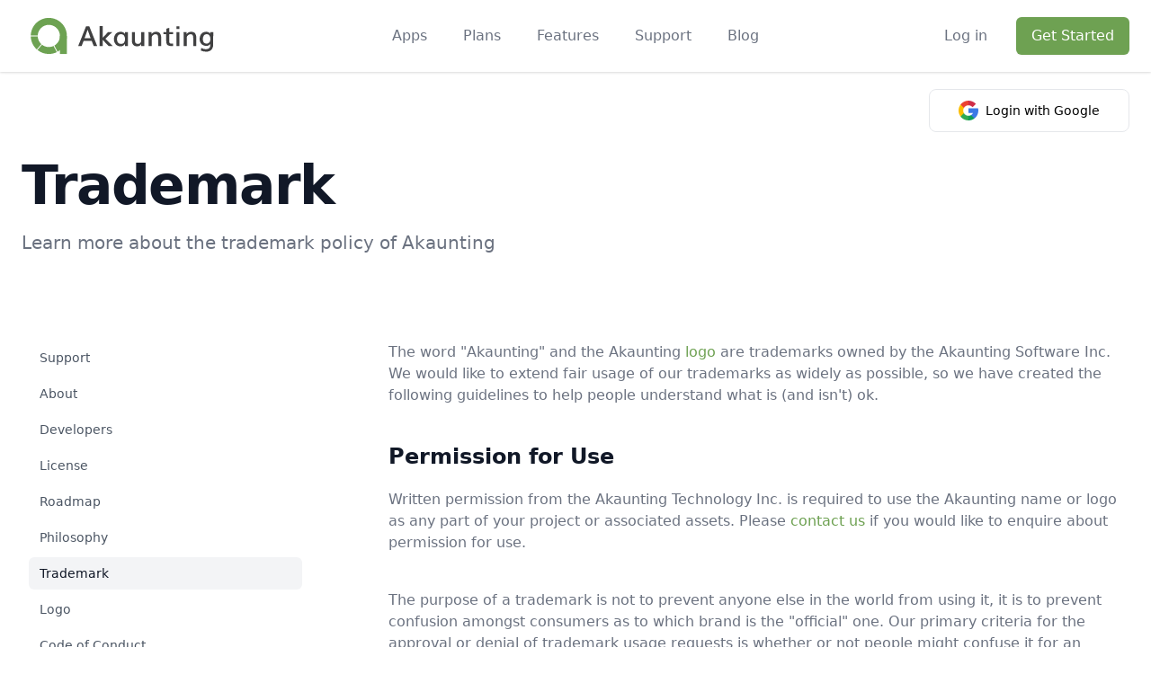

--- FILE ---
content_type: text/html; charset=UTF-8
request_url: https://akaunting.com/trademark
body_size: 9650
content:
<!DOCTYPE html>
<html dir="ltr" lang="en">
    <head>
        <meta charset="UTF-8">
        <meta name="viewport" content="width=device-width, initial-scale=1">

            <meta name="title" content="Trademark - Akaunting" />

    <meta name="description" content="Learn more about the trademark policy of Akaunting" />

    <link rel="canonical" href="https://akaunting.com/trademark" />

    <meta property="og:locale" content="en_US" />
<meta property="og:title" content="Trademark - Akaunting" />

    <meta property="og:description" content="Learn more about the trademark policy of Akaunting" />

<meta property="og:url" content="https://akaunting.com/trademark" />
<meta property="og:site_name" content="Akaunting" />



    <meta name="twitter:card" content="summary" />
<meta name="twitter:title" content="Trademark - Akaunting" />

    <meta name="twitter:description" content="Learn more about the trademark policy of Akaunting" />



<meta name="twitter:site" content="@akaunting" />
<meta name="twitter:creator" content="@akaunting" />

    <script type="application/ld+json">{"@context":"https://schema.org","@graph":[{"@type":"Organization","@id":"https://akaunting.com/#/schema/organization/akaunting","name":"Akaunting","url":"https://akaunting.com/","sameAs":["https://twitter.com/akaunting","https://github.com/akaunting","https://linkedin.com/company/akaunting","https://youtube.com/akaunting","https://instagram.com/akaunting","https://facebook.com/akaunting"],"logo":{"@type":"ImageObject","@id":"https://akaunting.com/#/schema/image/akaunting","url":"https://assets.akaunting.com/site/img/logo/akaunting-logo.png","width":1200,"height":1200,"caption":"Logo"},"image":{"@id":"https://akaunting.com/#/schema/image/akaunting"}},{"@type":"WebSite","@id":"https://akaunting.com/#/schema/website/akaunting","url":"https://akaunting.com","name":"Akaunting","publisher":{"@id":"https://akaunting.com/#/schema/organization/akaunting"},"potentialAction":{"@type":"SearchAction","target":"https://akaunting.com/?search={search_term_string}","query-input":"required name=search_term_string"}},{"@type":"WebPage","@id":"https://akaunting.com/trademark","url":"https://akaunting.com/trademark","inLanguage":"en-US","name":"Trademark","isPartOf":{"@id":"https://akaunting.com/#/schema/website/akaunting"},"about":{"@id":"https://akaunting.com/#/schema/organization/akaunting"},"datePublished":"2021-07-14T14:17:55+03:00","dateModified":"2021-07-14T14:17:55+03:00","description":"Learn more about the trademark policy of Akaunting"}]}</script>

        <title>Trademark - Akaunting</title>

        <link rel="shortcut icon" href="https://assets.akaunting.com/site/img/logo/akaunting-logo.ico">

        <link rel="stylesheet" href="https://assets.akaunting.com/site/css/fontawesome/all.css" />
        <link rel="stylesheet" href="https://assets.akaunting.com/site/css/app.css?v=2.3" />
        <link rel="stylesheet" href="https://assets.akaunting.com/site/css/material-icons/style.css" />
        <link href="https://fonts.googleapis.com/css?family=Material+Icons|Material+Icons+Outlined|Material+Icons+Two+Tone|Material+Icons+Round|Material+Icons+Sharp" rel="stylesheet">

        
                    <!-- Google Tag Manager -->
<script>(function(w,d,s,l,i){w[l]=w[l]||[];w[l].push({'gtm.start':
new Date().getTime(),event:'gtm.js','userIp':'18.117.226.231'});var f=d.getElementsByTagName(s)[0],
j=d.createElement(s),dl=l!='dataLayer'?'&l='+l:'';j.async=true;j.src=
'https://www.googletagmanager.com/gtm.js?id='+i+dl;f.parentNode.insertBefore(j,f);
})(window,document,'script','dataLayer','GTM-NMB8FMG');</script>
<!-- End Google Tag Manager -->
        
        <script src="https://assets.akaunting.com/site/js/jquery.js?v=2.0"></script>
        <script src="https://assets.akaunting.com/site/js/index.js?v=2.5"></script>
        <script src="https://assets.akaunting.com/site/js/es.js?v=2.1.4"></script>
    </head>

    <body>
                    <!-- Google Tag Manager (noscript) -->
<noscript><iframe src="https://www.googletagmanager.com/ns.html?id=GTM-NMB8FMG"
height="0" width="0" style="display:none;visibility:hidden"></iframe></noscript>
<!-- End Google Tag Manager (noscript) -->        
        <!-- Document Wrapper
        ============================================= -->
        <div>
            <!-- Header ============================================= -->
<div class="sticky w-full js-header top-0 transition-all" style="z-index: 99;">
    <div class="relative bg-white shadow">
        <div class="max-w-7xl mx-auto px-4 sm:px-6">
            <div class="flex justify-between items-center py-2 md:justify-start md:space-x-10 rtl:space-x-reverse">
                <!-- Logo
                ============================================= -->
                <div class="flex justify-start lg:w-0 lg:flex-1">
  <a href="/">
    <span class="sr-only">Akaunting</span>

    <img class="w-56" src="https://assets.akaunting.com/site/img/logo/akaunting-logo-horizontal.svg" alt="free accounting software" />
  </a>
</div>
                <!-- #logo end -->

                <div class="-mr-2 -my-2 md:hidden js-hamburger-icon">
                    <button type="button" class="bg-white rounded-md p-2 inline-flex items-center justify-center text-gray-400" aria-expanded="false">
                        <span class="sr-only">Open menu</span>
                        <!-- Heroicon name: outline/menu -->
                        <svg class="h-6 w-6" xmlns="http://www.w3.org/2000/svg" fill="none" viewBox="0 0 24 24" stroke="currentColor" aria-hidden="true">
                            <path stroke-linecap="round" stroke-linejoin="round" stroke-width="2" d="M4 6h16M4 12h16M4 18h16" />
                        </svg>
                    </button>
                </div>

                                    
<nav class="hidden md:flex space-x-10 rtl:space-x-reverse">
<div class="relative js-nav">  <button type="button" class="text-gray-500 group rounded-md inline-flex items-center text-base font-medium hover:text-gray-900 focus:outline-none cursor-auto" aria-expanded="false">      <span>Apps</span>      <div class="absolute bg-transparent z-20 w-full h-24"></div>  </button>  <div class="absolute z-10 left-1/2 transform -translate-x-1/2 mt-3 px-2 w-screen max-w-md sm:px-0 lg:max-w-3xl js-nav-child hidden"><div class="rounded-lg shadow-lg ring-1 ring-black ring-opacity-5 overflow-hidden">
<div class="relative grid gap-6 bg-white px-5 py-6 sm:gap-8 sm:p-8 lg:grid-cols-2">
  <a href="/apps/double-entry" class="-m-3 p-3 flex items-start rounded-lg hover:bg-gray-50 transition ease-in-out duration-150">
    <div class="flex-shrink-0 flex items-center justify-center h-10 w-10 rounded-md bg-main-page-purple text-white sm:h-12 sm:w-12">
     <i class="fas fa-balance-scale"></i>
    </div>

    <div class="ltr:ml-4 rtl:mr-4">
      <p class="text-base font-medium text-gray-900">
        Double-Entry
      </p>

      <p class="mt-1 text-sm text-gray-500">
        Chart of Accounts, Balance Sheet, General Ledger, Trial Balance
      </p>
    </div>
  </a>

  <a href="/apps/inventory" class="-m-3 p-3 flex items-start rounded-lg hover:bg-gray-50 transition ease-in-out duration-150">
    <div class="flex-shrink-0 flex items-center justify-center h-10 w-10 rounded-md bg-main-page-purple text-white sm:h-12 sm:w-12">
      <!-- Heroicon name: outline/cursor-click -->
      <i class="fas fa-box-open"></i>
    </div>

    <div class="ltr:ml-4 rtl:mr-4">
      <p class="text-base font-medium text-gray-900">
        Inventory
      </p>

      <p class="mt-1 text-sm text-gray-500">
        Manage stock, warehouses, groups, variants, adjustments, transfer orders
      </p>
    </div>
  </a>

  <a href="/apps/projects" class="-m-3 p-3 flex items-start rounded-lg hover:bg-gray-50 transition ease-in-out duration-150">
    <div class="flex-shrink-0 flex items-center justify-center h-10 w-10 rounded-md bg-main-page-purple text-white sm:h-12 sm:w-12">
      <!-- Heroicon name: outline/shield-check -->
      <i class="fas fa-flask"></i>
    </div>

    <div class="ltr:ml-4 rtl:mr-4">
      <p class="text-base font-medium text-gray-900">
        Projects
      </p>
      <p class="mt-1 text-sm text-gray-500">
        Organize tasks, work with teams, track the time, and deliver on milestones
      </p>
    </div>
  </a>

  <a href="/apps/payroll" class="-m-3 p-3 flex items-start rounded-lg hover:bg-gray-50 transition ease-in-out duration-150">
    <div class="flex-shrink-0 flex items-center justify-center h-10 w-10 rounded-md bg-main-page-purple text-white sm:h-12 sm:w-12">
      <!-- Heroicon name: outline/view-grid -->
      <i class="fas fa-user"></i>
    </div>

    <div class="ltr:ml-4 rtl:mr-4">
      <p class="text-base font-medium text-gray-900">
        Payroll
      </p>
      <p class="mt-1 text-sm text-gray-500">
        Create multiple pay calendars, and run payroll with print-ready payslips
      </p>
    </div>
  </a>

  <a href="/apps/crm" class="-m-3 p-3 flex items-start rounded-lg hover:bg-gray-50 transition ease-in-out duration-150">
    <div class="flex-shrink-0 flex items-center justify-center h-10 w-10 rounded-md bg-main-page-purple text-white sm:h-12 sm:w-12">
      <!-- Heroicon name: outline/refresh -->
      <i class="fas fa-handshake"></i>
    </div>

    <div class="ltr:ml-4 rtl:mr-4">
      <p class="text-base font-medium text-gray-900">
        CRM
      </p>
      <p class="mt-1 text-sm text-gray-500">
        Track every step of your customer journey, manage leads, pipelines
      </p>
    </div>
  </a>

  <a href="/apps/expenses" class="-m-3 p-3 flex items-start rounded-lg hover:bg-gray-50 transition ease-in-out duration-150">
    <div class="flex-shrink-0 flex items-center justify-center h-10 w-10 rounded-md bg-main-page-purple text-white sm:h-12 sm:w-12">
      <!-- Heroicon name: outline/document-report -->
      <i class="fas fa-file-invoice-dollar"></i>
    </div>

    <div class="ltr:ml-4 rtl:mr-4">
      <p class="text-base font-medium text-gray-900">
        Expense Claims
      </p>
      <p class="mt-1 text-sm text-gray-500">
        Manage, review, and approve employee expenses on the go
      </p>
    </div>
  </a>
</div>

<div class="p-5 bg-gray-50 sm:p-8">
  <a href="/apps" class="-m-3 p-3 flow-root rounded-md hover:bg-gray-100 transition ease-in-out duration-150">
    <span class="flex items-center">
      <span class="text-base font-medium text-gray-900">
        View All
      </span>
    </span>

    <span class="mt-1 block text-sm text-gray-500">
      Take your busines to the next level
    </span>
  </a>
</div>
</div>  </div></div><a href="https://akaunting.com/plans"  target="_self" class="text-base font-medium text-gray-500 hover:text-gray-900"> Plans</a>
<a href="https://akaunting.com/features"  target="_self" class="text-base font-medium text-gray-500 hover:text-gray-900"> Features</a>
<a href="https://akaunting.com/support"  target="_self" class="text-base font-medium text-gray-500 hover:text-gray-900"> Support</a>
<a href="https://akaunting.com/blog/"  target="_self" class="text-base font-medium text-gray-500 hover:text-gray-900"> Blog</a>

</nav>

                
                                    <div class="hidden md:flex items-center justify-end md:flex-1 lg:w-0">
                        <div class="relative hidden md:flex items-center justify-end md:flex-1 lg:w-0">
                            <a href="https://akaunting.com/login" class="whitespace-nowrap text-base font-medium text-gray-500 hover:text-gray-900">
                                Log in
                            </a>

                            <!-- border button -->
                            <a href="https://akaunting.com/login" class="flex items-center justify-center px-4 py-2 border rounded-md shadow-sm text-base font-medium text-gray-500 bg-white border-thin-gray hover:bg-thin-gray hidden">
                                Log in
                            </a>
                            <!-- border button -->

                            <a href="https://akaunting.com/start" class="ltr:ml-8 rtl:mr-8 whitespace-nowrap inline-flex items-center justify-center px-4 py-2 border border-transparent rounded-md shadow-sm text-base font-medium text-white bg-default hover:bg-default-hover">
                                Get Started
                            </a>

                                                            <a href="https://akaunting.com/auth/socialite/google" 
                                    class="absolute flex items-center justify-center border border-solid bg-white hover:bg-gray-100 text-black px-8 py-3 rounded-lg disabled:bg-white-100 sm:col-span-6"
                                    style="top: 80px;"
                                >
                                    <svg xmlns="http://www.w3.org/2000/svg" width="22px" fill="#fff" class="inline mr-2" viewBox="0 0 512 512">
                                        <path fill="#fbbd00" d="M120 256c0-25.367 6.989-49.13 19.131-69.477v-86.308H52.823C18.568 144.703 0 198.922 0 256s18.568 111.297 52.823 155.785h86.308v-86.308C126.989 305.13 120 281.367 120 256z" data-original="#fbbd00"></path>
                                        <path fill="#0f9d58" d="m256 392-60 60 60 60c57.079 0 111.297-18.568 155.785-52.823v-86.216h-86.216C305.044 385.147 281.181 392 256 392z" data-original="#0f9d58"></path>
                                        <path fill="#31aa52" d="m139.131 325.477-86.308 86.308a260.085 260.085 0 0 0 22.158 25.235C123.333 485.371 187.62 512 256 512V392c-49.624 0-93.117-26.72-116.869-66.523z" data-original="#31aa52"></path>
                                        <path fill="#3c79e6" d="M512 256a258.24 258.24 0 0 0-4.192-46.377l-2.251-12.299H256v120h121.452a135.385 135.385 0 0 1-51.884 55.638l86.216 86.216a260.085 260.085 0 0 0 25.235-22.158C485.371 388.667 512 324.38 512 256z" data-original="#3c79e6"></path>
                                        <path fill="#cf2d48" d="m352.167 159.833 10.606 10.606 84.853-84.852-10.606-10.606C388.668 26.629 324.381 0 256 0l-60 60 60 60c36.326 0 70.479 14.146 96.167 39.833z" data-original="#cf2d48"></path>
                                        <path fill="#eb4132" d="M256 120V0C187.62 0 123.333 26.629 74.98 74.98a259.849 259.849 0 0 0-22.158 25.235l86.308 86.308C162.883 146.72 206.376 120 256 120z" data-original="#eb4132"></path>
                                    </svg>

                                    <span class="text-sm">
                                    Login with Google
                                    </span>
                                </a>
                                                    </div>
                    </div>
                            </div>
        </div>

        <div class="absolute top-0 inset-x-0 z-10 p-2 transition transform origin-top-right md:hidden hidden js-hamber-menu">
            <div class="rounded-lg shadow-lg ring-1 ring-black ring-opacity-5 bg-white divide-y-2 divide-gray-50">
    <div class="pt-5 pb-6 px-5">
        <div class="flex items-center justify-between">
            <div>
                <img class="h-12 w-auto" src="https://assets.akaunting.com/site/img/logo/akaunting-logo-horizontal.svg" alt="Akaunting" />
            </div>

            <div class="-mr-2 js-close-menu">
                <button
                    type="button"
                    class="bg-white rounded-md p-2 inline-flex items-center justify-center text-gray-400 hover:text-gray-500 hover:bg-gray-100 focus:outline-none focus:ring-2 focus:ring-inset focus:ring-indigo-500"
                >
                    <span class="sr-only">Close menu</span>
                    <!-- Heroicon name: outline/x -->
                    <svg class="h-6 w-6" xmlns="http://www.w3.org/2000/svg" fill="none" viewBox="0 0 24 24" stroke="currentColor" aria-hidden="true">
                        <path stroke-linecap="round" stroke-linejoin="round" stroke-width="2" d="M6 18L18 6M6 6l12 12" />
                    </svg>
                </button>
            </div>
        </div>

        <div class="mt-6">
            <nav class="grid gap-y-6">
                <a href="/apps" class="-m-3 p-3 flex items-center rounded-md hover:bg-gray-50">
                    <span class="ml-3 text-base font-medium text-gray-500 hover:text-gray-900">
                        Apps
                    </span>
                </a>

                <a href="/plans" class="-m-3 p-3 flex items-center rounded-md hover:bg-gray-50">
                    <span class="ml-3 text-base font-medium text-gray-500 hover:text-gray-900">
                        Plans
                    </span>
                </a>

                <a href="/features" class="-m-3 p-3 flex items-center rounded-md hover:bg-gray-50">
                    <span class="ml-3 text-base font-medium text-gray-500 hover:text-gray-900">
                        Features
                    </span>
                </a>

                <a href="/support" class="-m-3 p-3 flex items-center rounded-md hover:bg-gray-50">
                    <span class="ml-3 text-base font-medium text-gray-500 hover:text-gray-900">
                        Support
                    </span>
                </a>

                <a href="/blog" class="-m-3 p-3 flex items-center rounded-md hover:bg-gray-50">
                    <span class="ml-3 text-base font-medium text-gray-500 hover:text-gray-900">
                        Blog
                    </span>
                </a>
            </nav>
        </div>
    </div>

    <div class="py-6 px-5 space-y-6">
        <div>
            <a href="/login" id="button-mobile-login" class="w-full flex items-center justify-center px-4 py-2 border rounded-md shadow-sm text-base font-medium text-gray-500 bg-white border-thin-gray hover:bg-thin-gray">
                Sign In
            </a>

            <a href="/start" class="mt-6 w-full flex whitespace-nowrap inline-flex items-center justify-center px-4 py-2 border border-transparent rounded-md shadow-sm text-base font-medium text-white bg-default hover:bg-default-hover">
                Get Started
            </a>
        </div>
    </div>
</div>

        </div>
        <div class="fixed inset-0 bg-gray-500 bg-opacity-75 transition-opacity md:hidden hidden js-hamber-menu js-close-menu"></div>
    </div>
</div>

                                <div class="bg-white mb-24">
  <div class="max-w-7xl mx-auto py-8 lg:py-24 px-4 sm:px-6 lg:flex lg:justify-between">
      <div class="max-w-xl ltr:pr-10 rtl:pl-10">
          <h1 class="text-4xl font-extrabold text-gray-900 sm:text-5xl sm:tracking-tight lg:text-6xl">
              Trademark
          </h1>

          <p class="mt-5 text-xl text-gray-500">
              Learn more about the trademark policy of Akaunting
          </p>
      </div>
  </div>

  <div class="max-w-7xl mx-auto px-4 sm:px-6 lg:px-8 lg:flex lg:justify-between">
      <div class="w-full md:w-1/4">
          <div class="bg-white">
              
<nav class="space-y-1">
<a class="text-gray-600 hover:bg-gray-50 hover:text-gray-900 group flex items-center lg:px-3 py-2 text-sm font-medium rounded-md" href="https://akaunting.com/support"  target="_self" class=""><span class="truncate">Support</span></a>
<a class="text-gray-600 hover:bg-gray-50 hover:text-gray-900 group flex items-center lg:px-3 py-2 text-sm font-medium rounded-md" href="https://akaunting.com/about"  target="_self" class=""><span class="truncate">About</span></a>
<a class="text-gray-600 hover:bg-gray-50 hover:text-gray-900 group flex items-center lg:px-3 py-2 text-sm font-medium rounded-md" href="https://akaunting.com/hc/docs/developers"  target="_self" class=""><span class="truncate">Developers</span></a>
<a class="text-gray-600 hover:bg-gray-50 hover:text-gray-900 group flex items-center lg:px-3 py-2 text-sm font-medium rounded-md" href="https://akaunting.com/license"  target="_self" class=""><span class="truncate">License</span></a>
<a class="text-gray-600 hover:bg-gray-50 hover:text-gray-900 group flex items-center lg:px-3 py-2 text-sm font-medium rounded-md" href="https://akaunting.com/roadmap"  target="_self" class=""><span class="truncate">Roadmap</span></a>
<a class="text-gray-600 hover:bg-gray-50 hover:text-gray-900 group flex items-center lg:px-3 py-2 text-sm font-medium rounded-md" href="https://akaunting.com/philosophy"  target="_self" class=""><span class="truncate">Philosophy</span></a>
<a  class="bg-gray-100 text-gray-900 group flex items-center lg:px-3 py-2 text-sm font-medium rounded-md" href="https://akaunting.com/trademark"  target="_self" class=""><span class="truncate">Trademark</span></a>
<a class="text-gray-600 hover:bg-gray-50 hover:text-gray-900 group flex items-center lg:px-3 py-2 text-sm font-medium rounded-md" href="https://akaunting.com/logo"  target="_self" class=""><span class="truncate">Logo</span></a>
<a class="text-gray-600 hover:bg-gray-50 hover:text-gray-900 group flex items-center lg:px-3 py-2 text-sm font-medium rounded-md" href="https://akaunting.com/conduct"  target="_self" class=""><span class="truncate">Code of Conduct</span></a>

</nav>

          </div>
      </div>

      <div class="w-full lg:w-3/4 lg:ltr:pl-24 lg:rtl:pr-24 mt-10 lg:m-0 text-gray-500">
          <p class="pb-10">
              The word "Akaunting" and the Akaunting <a href="/logo" class="text-default"> logo </a> are trademarks owned by the Akaunting Software Inc. We would like to extend fair usage of our trademarks as widely as possible, so we
              have created the following guidelines to help people understand what is (and isn't) ok.
          </p>
          <h2 class="mb-5 font-semibold text-2xl text-gray-900">Permission for Use</h2>
          <p class="pb-10">
              Written permission from the Akaunting Technology Inc. is required to use the Akaunting name or logo as any part of your project or associated assets. Please <a href="/logo" class="text-default"> contact us </a> if you would
              like to enquire about permission for use.
          </p>
          <p class="pb-10">
              The purpose of a trademark is not to prevent anyone else in the world from using it, it is to prevent confusion amongst consumers as to which brand is the "official" one. Our primary criteria for the approval or denial of
              trademark usage requests is whether or not people might confuse it for an official Akaunting Inc. project.
          </p>
          <h2 class="mb-5 font-semibold text-2xl text-gray-900">Automatic Approval</h2>
          <p class="pb-10">
              In some special cases, we will grant automatic permission for a project to use the Akaunting trademark. Explicit permission to use the trademark is not required when a project meets the following criteria:
          </p>
          <ol class="list-decimal pb-10" style="padding-left: 15px;">
              <li>
                  You exclusively use the Akaunting trademark to either extend or improve the Akaunting software, or to encourage the use of the Akaunting software (in short — "foster the Akaunting software" ).
                  <ul class="pb-10 " style="list-style: circle; padding-left: 15px;">
                      <li><strong>Ok:</strong> An open access, free monthly newsletter called "Akaunting Weekly"</li>
                      <li><strong>Ok:</strong> A freely distributed Akaunting theme called "Gold Plated Akaunting"</li>
                      <li><strong>Not Ok:</strong> A Akaunting fork called "A Non-Sucky Version of Akaunting"</li>
                      <li><strong>Not Ok:</strong> Selling tshirts with the Akaunting logo to raise money for another cause</li>
                  </ul>
              </li>
              <li>
                  The Akaunting trademark is used in a domain name, title of website, seminar, software package, book, magazine or video that is exclusively intended to foster the Akaunting software and does not suggest an "official
                  link".
                  <ul class="pb-10 " style="list-style: circle; padding-left: 15px;">
                      <li><strong>Automatic Approval:</strong> A non-commercial website called <em>howtoinstallAkaunting.com</em></li>
                      <li><strong>Automatic Approval:</strong> A keynote called <em>Getting Started with Akaunting</em></li>
                      <li><strong>Requires Permission:</strong> A book titled <em>The Official Akaunting Guide</em></li>
                      <li><strong>Requires Permission:</strong> A commercial website called <em>Akauntinghosting.com</em></li>
                  </ul>
              </li>
              <li>
                  The Akaunting trademark is used for the title of a conference or meet-up, but not in combination with the words: conference, conf, convention or foundation.
                  <ul class="pb-10 " style="list-style: circle; padding-left: 15px;">
                      <li><strong>Ok:</strong> Akaunting Annual Meetup 2013</li>
                      <li><strong>Not Ok:</strong> AkauntingConf London</li>
                  </ul>
              </li>
              <li>
                  You want to display the official Akaunting logo (whether for commercial or non-commercial use) in a standalone and unaltered form.
                  <ul class="pb-10 " style="list-style: circle; padding-left: 15px;">
                      <li><strong>Ok:</strong> Putting the Akaunting logo on your product packaging</li>
                      <li><strong>Not Ok:</strong> Changing the colours or shape of the Akaunting logo for your purposes</li>
                  </ul>
              </li>
              <li>
                  You want to use the Akaunting trademark to describe your product or services without implying any kind of official link to the Akaunting Inc.
                  <ul class="pb-10 " style="list-style: circle; padding-left: 15px;">
                      <li><strong>Ok:</strong> referring to your services as <em>specialising in Akaunting development</em></li>
                      <li><strong>Not Ok:</strong> referring to yourself as <em>The Akaunting Consultant</em></li>
                  </ul>
              </li>
          </ol>
          <h2 class="mb-5 font-semibold text-2xl text-gray-900">Automatic Restriction</h2>
          <p class="pb-10">
              In some specific cases, you will always require explicit permission from the Akaunting Inc. in order to use the Akaunting trademark. Even if you meet the criteria for automatic approval, you must always seek permission for
              trademark use if your project meets any of the following criteria:
          </p>
          <ol class="list-decimal pb-10" style="padding-left: 15px;">
              <li>
                  The use of the Akaunting trademark suggests an "official link" between your product or service and the Akaunting Inc. For example:
                  <ul class="pb-10 " style="list-style: circle; padding-left: 15px;">
                      <li>A domain called <em>officialAkauntingfaq.org</em></li>
                      <li>A company called <em>Akaunting Development Ltd</em></li>
                      <li>A website titled <em>Akaunting Support Agency</em></li>
                  </ul>
              </li>
              <li>
                  The Akaunting trademark is used as part of a "Akaunting.tld" domain name. For example:
                  <ul class="pb-10 " style="list-style: circle; padding-left: 15px;">
                      <li>Akaunting.eu</li>
                      <li>Akaunting.co</li>
                      <li>Akaunting.me</li>
                  </ul>
              </li>
              <li>
                  The Akaunting trademark is used as part of a domain name that covers an entire category of products or services that are relevant to the Akaunting community. For example:
                  <ul class="pb-10 " style="list-style: circle; padding-left: 15px;">
                      <li>Akaunting-Themes.com</li>
                      <li>Akaunting-Extensions.org</li>
                      <li>Akaunting-Tshirts.us</li>
                      <li>Akaunting-Mobile.co.uk</li>
                      <li>Akaunting-Magazine.eu</li>
                      <li>Akaunting-Hosting.net</li>
                  </ul>
              </li>
              <li>
                  The Akaunting trademark is used as part of the name of a company, organisation, trade name or association. For example:
                  <ul class="pb-10 " style="list-style: circle; padding-left: 15px;">
                      <li>Akaunting Users Germany</li>
                      <li>Akaunting Inc</li>
                      <li>Akaunting Bloggers Association</li>
                  </ul>
              </li>
              <li>
                  You would like to use the Akaunting trademark as a part of an advertising campaign. For example:
                  <ul class="pb-10 " style="list-style: circle; padding-left: 15px;">
                      <li>Google Adwords/Adsense</li>
                      <li>Facebook promoted posts</li>
                      <li>A television advertisement</li>
                  </ul>
              </li>
          </ol>
          <h2 class="mb-5 font-semibold text-2xl text-gray-900">Applying for Permission</h2>
          <p class="pb-10">
              If you would like to apply for permission to use the Akaunting trademark based on the guidelines above, please contact us including your full details and the details of your requested use.
          </p>
          <p class="pb-10">
              Your application's approval will be considered based primarily on whether the product or service in question...
          </p>
          <ul class="pb-10 " style="list-style: circle; padding-left: 15px;">
              <li>Suggest an offical link or could lead to confusion about being an official project</li>
              <li>Promotes Akaunting usage around the world</li>
              <li>Is released under an open source license compatible with Akaunting's license</li>
              <li>Is created by significant contributors to the Akaunting open source project</li>
              <li>Has a positive impact on the overall Akaunting community</li>
          </ul>
          <h2 class="mb-5 font-semibold text-2xl text-gray-900">Rules of Usage</h2>
          <p class="pb-10">
              With the exception of the "nominative fair use" of the Akaunting trademark, your use of the trademark is subject to the following rules (irrespective of whether you received automatic or explicit permission for use):
          </p>
          <ol class="list-decimal pb-10" style="padding-left: 15px;">
              <li>Any use of the Akaunting trademark indicates acceptance of this policy.</li>
              <li>The Akaunting trademark cannot be used for illegal, defamatory or humiliating purposes, or any other purpose that may negatively impact the Akaunting software or Akaunting Inc.</li>
              <li>Wherever possible, the Akaunting trademark should be accompanied by the following text (or an appropriate translation): <em>Akaunting is a trademark of the Akaunting Inc.</em></li>
          </ol>
          <p class="pb-10">
              These trademark rules and guidelines are subject to change at any time. It is your responsibility to check this agreement periodically for changes.
          </p>
          <p class="pt-10 pb-10 text-sm border-t">
              These trademark rules are released under the Creative Commons 4.0 license, with thanks to Ghost.org for authoring the original version.
          </p>
      </div>
  </div>
</div>
            
            <!-- Footer
============================================= -->
<footer class="bg-gray-100 border-t" aria-labelledby="footer-heading">
    <h2 id="footer-heading" class="sr-only">
        Footer
    </h2>

    <div class="max-w-7xl mx-auto py-8 lg:py-12 px-4 sm:px-6">
        <div class="grid mx-auto md:grid-cols-2 lg:grid-cols-4 lg:gap-x-18">
            <div class="mb-8 lg:mb-0">
                <h3 class="text-sm font-semibold text-gray-400 tracking-wider uppercase">
                    Blog
                </h3>


                
<ul class="mt-4 space-y-4">
<li><a href="https://akaunting.com/blog/what-do-net-30-payment-terms-mean"  target="_self" class="text-base text-gray-500 hover:text-gray-900"> What do net 30 payment terms mean?</a></li>
<li><a href="https://akaunting.com/blog/tax-deduction-cheat-sheet"  target="_self" class="text-base text-gray-500 hover:text-gray-900"> Tax Deduction Cheat Sheet</a></li>
<li><a href="https://akaunting.com/blog/service-charge-vs-tip-what-is-the-difference"  target="_self" class="text-base text-gray-500 hover:text-gray-900"> Service charge vs Tip</a></li>
<li><a href="https://akaunting.com/blog/what-is-recurring-expenses"  target="_self" class="text-base text-gray-500 hover:text-gray-900"> What is Recurring Expenses?</a></li>
<li><a href="https://akaunting.com/blog/sole-trader-vs-limited-company"  target="_self" class="text-base text-gray-500 hover:text-gray-900"> Sole Trader vs Limited Company</a></li>

                <li class="text-base text-gray-500 hover:text-gray-900 mb-4">
		          <a href="javascript:;" class="flex items-center footer-menu-accordion" data-links-accordion>
					<span>  More </span>

                    <i class="fas fa-chevron-down text-xs text-gray-500 transform transition-all ltr:ml-4 rtl:mr-4"></i>
			      </a>
			      <ul class="mt-8 pl-4 space-y-3 transform -translate-y-4 transition-all ease-out duration-300 footer-child-menu-accordion" style="display:none; list-style-type: circle;">
			      	<li><a href="https://akaunting.com/blog/home-office-tax-deduction"  target="_self" class="text-base text-gray-500 hover:text-gray-900"> Home Office Tax Deduction</a></li>
<li><a href="https://akaunting.com/blog/how-to-calculate-profit-margin"  target="_self" class="text-base text-gray-500 hover:text-gray-900"> How To Calculate Profit Margin?</a></li>
<li><a href="https://akaunting.com/blog/how-to-avoid-paying-taxes"  target="_self" class="text-base text-gray-500 hover:text-gray-900"> How To Avoid Paying Taxes?</a></li>
<li><a href="https://akaunting.com/blog/what-is-retained-profit"  target="_self" class="text-base text-gray-500 hover:text-gray-900"> What Is Retained Profit?</a></li>
<li><a href="https://akaunting.com/blog/what-are-income-accounts-in-accounting"  target="_self" class="text-base text-gray-500 hover:text-gray-900"> What are Income Accounts?</a></li>
<li><a href="https://akaunting.com/blog/recurring-billing-and-invoicing"  target="_self" class="text-base text-gray-500 hover:text-gray-900"> What is Recurring Billing vs Invoicing?</a></li>
<li><a href="https://akaunting.com/blog/create-recurring-invoices"  target="_self" class="text-base text-gray-500 hover:text-gray-900"> How Do I Create Recurring Invoices?</a></li>
<li><a href="https://akaunting.com/blog/tax-deductions-checklist"  target="_self" class="text-base text-gray-500 hover:text-gray-900"> Tax Deductions Checklist</a></li>

			      </ul>
		      	</li>

</ul>

            </div>

            <div class="mb-8 lg:mb-0">
                <h3 class="text-sm font-semibold text-gray-400 tracking-wider uppercase">
                    Trending Apps
                </h3>

                
<ul class="mt-4 space-y-4">
<li><a href="https://akaunting.com/apps/bank-feeds"  target="_self" class="text-base text-gray-500 hover:text-gray-900"> Bank Feeds</a></li>
<li><a href="https://akaunting.com/apps/double-entry"  target="_self" class="text-base text-gray-500 hover:text-gray-900"> Double-Entry</a></li>
<li><a href="https://akaunting.com/apps/projects"  target="_self" class="text-base text-gray-500 hover:text-gray-900"> Projects</a></li>
<li><a href="https://akaunting.com/apps/inventory"  target="_self" class="text-base text-gray-500 hover:text-gray-900"> Inventory</a></li>
<li><a href="https://akaunting.com/apps/estimates"  target="_self" class="text-base text-gray-500 hover:text-gray-900"> Estimates (Quotes)</a></li>
<li><a href="https://akaunting.com/apps/expenses"  target="_self" class="text-base text-gray-500 hover:text-gray-900"> Expense Claims</a></li>
<li><a href="https://akaunting.com/apps/custom-fields"  target="_self" class="text-base text-gray-500 hover:text-gray-900"> Custom Fields</a></li>

</ul>

            </div>

            <div class="mb-8 lg:mb-0">
                <h3 class="text-sm font-semibold text-gray-400 tracking-wider uppercase">
                    Resources
                </h3>

                
<ul class="mt-4 space-y-4">
<li><a href="https://akaunting.com/plans"  target="_self" class="text-base text-gray-500 hover:text-gray-900"> Plans for Cloud</a></li>
<li><a href="https://akaunting.com/plans-on-premise"  target="_self" class="text-base text-gray-500 hover:text-gray-900"> Plans for On-Premise</a></li>
<li><a href="https://akaunting.com/features/why-akaunting-cloud"  target="_self" class="text-base text-gray-500 hover:text-gray-900"> On-Premise vs Cloud</a></li>
<li><a href="https://akaunting.com/free-tools"  target="_self" class="text-base text-gray-500 hover:text-gray-900"> Free Tools</a></li>
<li><a href="https://akaunting.com/hc/docs"  target="_self" class="text-base text-gray-500 hover:text-gray-900"> Documentation</a></li>
<li><a href="https://akaunting.com/hc/docs/developers"  target="_blank" class="text-base text-gray-500 hover:text-gray-900"> Developers</a></li>
<li><a href="https://akaunting.com/accountants"  target="_self" class="text-base text-gray-500 hover:text-gray-900"> Accountants</a></li>

</ul>

            </div>

            <div class="mb-8 lg:mb-0">
                <h3 class="text-sm font-semibold text-gray-400 tracking-wider uppercase">
                    Links
                </h3>

                
<ul class="mt-4 space-y-4">
<li><a href="https://akaunting.com/changelog/3.0"  target="_self" class="text-base text-gray-500 hover:text-gray-900"> Akaunting 3.0</a></li>

                <li class="text-base text-gray-500 hover:text-gray-900 mb-4">
		          <a href="javascript:;" class="flex items-center footer-menu-accordion" data-links-accordion>
					<span>  Features </span>

                    <i class="fas fa-chevron-down text-xs text-gray-500 transform transition-all ltr:ml-4 rtl:mr-4"></i>
			      </a>
			      <ul class="mt-8 pl-4 space-y-3 transform -translate-y-4 transition-all ease-out duration-300 footer-child-menu-accordion" style="display:none; list-style-type: circle;">
			      	<li><a href="https://akaunting.com/accounting-software"  target="_self" class="text-base text-gray-500 hover:text-gray-900"> Accounting Software</a></li>
<li><a href="https://akaunting.com/invoicing-software"  target="_self" class="text-base text-gray-500 hover:text-gray-900"> Invoicing Software</a></li>
<li><a href="https://akaunting.com/manage-projects"  target="_self" class="text-base text-gray-500 hover:text-gray-900"> Manage Projects</a></li>
<li><a href="https://akaunting.com/estimating-software"  target="_self" class="text-base text-gray-500 hover:text-gray-900"> Estimating Software</a></li>
<li><a href="https://akaunting.com/expense-management"  target="_self" class="text-base text-gray-500 hover:text-gray-900"> Expense Management</a></li>

			      </ul>
		      	</li>
<li><a href="https://akaunting.com/open-source-accounting-software"  target="_self" class="text-base text-gray-500 hover:text-gray-900"> Open Source Accounting Software</a></li>
<li><a href="https://akaunting.com/blog/online-accounting-software"  target="_self" class="text-base text-gray-500 hover:text-gray-900"> Online Accounting Software</a></li>

                <li class="text-base text-gray-500 hover:text-gray-900 mb-4">
		          <a href="javascript:;" class="flex items-center footer-menu-accordion" data-links-accordion>
					<span>  Industry </span>

                    <i class="fas fa-chevron-down text-xs text-gray-500 transform transition-all ltr:ml-4 rtl:mr-4"></i>
			      </a>
			      <ul class="mt-8 pl-4 space-y-3 transform -translate-y-4 transition-all ease-out duration-300 footer-child-menu-accordion" style="display:none; list-style-type: circle;">
			      	<li><a href="https://akaunting.com/industry/construction-accounting-software"  target="_self" class="text-base text-gray-500 hover:text-gray-900"> Construction Accounting Software</a></li>
<li><a href="https://akaunting.com/industry/church-accounting-software"  target="_self" class="text-base text-gray-500 hover:text-gray-900"> Church Accounting Software</a></li>

			      </ul>
		      	</li>

                <li class="text-base text-gray-500 hover:text-gray-900 mb-4">
		          <a href="javascript:;" class="flex items-center footer-menu-accordion" data-links-accordion>
					<span>  Compare </span>

                    <i class="fas fa-chevron-down text-xs text-gray-500 transform transition-all ltr:ml-4 rtl:mr-4"></i>
			      </a>
			      <ul class="mt-8 pl-4 space-y-3 transform -translate-y-4 transition-all ease-out duration-300 footer-child-menu-accordion" style="display:none; list-style-type: circle;">
			      	<li><a href="https://akaunting.com/compare"  target="_self" class="text-base text-gray-500 hover:text-gray-900"> Summary</a></li>
<li><a href="https://akaunting.com/compare/free-wave-accounting-alternative"  target="_self" class="text-base text-gray-500 hover:text-gray-900"> Free Wave Accounting Alternative</a></li>
<li><a href="https://akaunting.com/compare/free-freshbooks-alternative"  target="_self" class="text-base text-gray-500 hover:text-gray-900"> Free FreshBooks Alternative</a></li>
<li><a href="https://akaunting.com/compare/free-quickbooks-alternative"  target="_self" class="text-base text-gray-500 hover:text-gray-900"> Free QuickBooks Alternative</a></li>
<li><a href="https://akaunting.com/compare/free-xero-alternative"  target="_self" class="text-base text-gray-500 hover:text-gray-900"> Free Xero Alternative</a></li>
<li><a href="https://akaunting.com/compare/free-zoho-books-alternative"  target="_self" class="text-base text-gray-500 hover:text-gray-900"> Free Zoho Books Alternative</a></li>
<li><a href="https://akaunting.com/compare/free-freeagent-alternative"  target="_self" class="text-base text-gray-500 hover:text-gray-900"> Free FreeAgent Alternative</a></li>
<li><a href="https://akaunting.com/compare/free-invoice-ninja-alternative"  target="_self" class="text-base text-gray-500 hover:text-gray-900"> Free Invoice Ninja Alternative</a></li>

			      </ul>
		      	</li>

</ul>

            </div>
        </div>

        <div class="flex flex-col items-center justify-between mx-auto mt-16 space-y-4 md:space-y-0 md:flex-row lg:mt-12">
            <div class="flex space-x-4 text-sm text-center ltr:text-left rtl:text-right">
                <img src="https://assets.akaunting.com/site/img/logo/akaunting-logo.svg" alt="akaunting logo" class="h-14 mx-auto lg:-mx-2 rtl:ml-2">
<div class="text-gray-500 text-xs leading-normal space-y-1 mt-0.5">
	<p>Online, open source and free <a href="/accounting-software">accounting software</a> for small businesses.<br>Track your income and expenses with ease.</p>
	<p>© Akaunting 2025</p>
</div>
            </div>

            <div class="relative">
                                    
                    <div data-language-text class="block cursor-pointer">
                        <div class="flex items-center space-x-2 pb-1 border-b transition-all border-gray-300 hover:border-gray-900">
                            <img src="https://assets.akaunting.com/site/img/flags/gb.png" class="w-4 h-4 rounded-full" alt="English" />

                            <div class="flex items-center">
                                <p class="text-gray-500 rtl:ml-4 rtl:mr-1 ltr:ml-1 ltr:mr-4">English</p>
                                <i class="fas fa-chevron-down text-xs text-gray-500 transform transition-all"></i>
                            </div>
                        </div>
                    </div>

                    <div
                        data-language-choose
                        lang="en"
                        value="https://akaunting.com/trademark"
                        selected
                        class="w-full flex items-center px-3 py-2 space-x-2 cursor-pointer hover:bg-gray-300"
                    >
                        <img src="https://assets.akaunting.com/site/img/flags/gb.png" class="w-4 h-4 rounded-full" alt="English" />

                        <span>
                            English
                        </span>
                    </div>
                                    
                    <div data-language-text class="hidden cursor-pointer">
                        <div class="flex items-center space-x-2 pb-1 border-b transition-all border-gray-300 hover:border-gray-900">
                            <img src="https://assets.akaunting.com/site/img/flags/es.png" class="w-4 h-4 rounded-full" alt="Spanish" />

                            <div class="flex items-center">
                                <p class="text-gray-500 rtl:ml-4 rtl:mr-1 ltr:ml-1 ltr:mr-4">Español</p>
                                <i class="fas fa-chevron-down text-xs text-gray-500 transform transition-all"></i>
                            </div>
                        </div>
                    </div>

                    <div
                        data-language-choose
                        lang="es"
                        value="https://akaunting.com/es/marca-comercial"
                        
                        class="w-full flex items-center px-3 py-2 space-x-2 cursor-pointer hover:bg-gray-300"
                    >
                        <img src="https://assets.akaunting.com/site/img/flags/es.png" class="w-4 h-4 rounded-full" alt="Spanish" />

                        <span>
                            Español
                        </span>
                    </div>
                                    
                    <div data-language-text class="hidden cursor-pointer">
                        <div class="flex items-center space-x-2 pb-1 border-b transition-all border-gray-300 hover:border-gray-900">
                            <img src="https://assets.akaunting.com/site/img/flags/tr.png" class="w-4 h-4 rounded-full" alt="Turkish" />

                            <div class="flex items-center">
                                <p class="text-gray-500 rtl:ml-4 rtl:mr-1 ltr:ml-1 ltr:mr-4">Türkçe</p>
                                <i class="fas fa-chevron-down text-xs text-gray-500 transform transition-all"></i>
                            </div>
                        </div>
                    </div>

                    <div
                        data-language-choose
                        lang="tr"
                        value="https://akaunting.com/tr/marka"
                        
                        class="w-full flex items-center px-3 py-2 space-x-2 cursor-pointer hover:bg-gray-300"
                    >
                        <img src="https://assets.akaunting.com/site/img/flags/tr.png" class="w-4 h-4 rounded-full" alt="Turkish" />

                        <span>
                            Türkçe
                        </span>
                    </div>
                
                <div data-select-menu class="absolute w-32 bg-white ltr:right-0 rtl:left-0 text-sm mt-1 shadow-sm transition-all hidden"></div>
            </div>
        </div>

        <div class="flex flex-col items-center justify-between mx-auto mt-8 space-y-4 md:space-y-0 md:flex-row lg:mt-12">
            <nav class="flex flex-wrap justify-center space-x-6">
                <a href="/about" class="mb-2 text-gray-500 text-sm hover:text-gray-700 rtl:ml-6" target="_self"> About</a>
                <a href="/terms" class="mb-2 text-gray-500 text-sm hover:text-gray-700" target="_self"> Terms</a>
                <a href="/privacy" class="mb-2 text-gray-500 text-sm hover:text-gray-700" target="_self"> Privacy</a>
                <a href="/contact" class="mb-2 text-gray-500 text-sm hover:text-gray-700" target="_self"> Contact</a>
            </nav>

            <nav class="flex items-center space-x-4 rtl:space-x-0">
    <a href="https://github.com/akaunting" class="text-gray-500 hover:text-gray-600 rtl:ml-4" target="_blank">
        <span class="sr-only">GitHub</span>
        <img src="https://assets.akaunting.com/site/img/social/github-brands.svg" class="w-5 h-5" alt="Github" />
      </a>
      
      <a href="https://youtube.com/akaunting" class="text-gray-500 hover:text-gray-600 rtl:ml-4" target="_blank">
        <span class="sr-only">Youtube</span>
        <img src="https://assets.akaunting.com/site/img/social/youtube-brands.svg" class="w-5 h-5" alt="Youtube" />
      </a>
      
      <a href="https://twitter.com/akaunting" class="text-gray-500 hover:text-gray-600 rtl:ml-4" target="_blank">
        <span class="sr-only">Twitter</span>
        <img src="https://assets.akaunting.com/site/img/social/twitter-brands.svg" class="w-5 h-5" alt="Twitter" />
      </a>
      
      <a href="https://instagram.com/akaunting" class="text-gray-500 hover:text-gray-600 rtl:ml-4" target="_blank">
        <span class="sr-only">Instagram</span>
        <img src="https://assets.akaunting.com/site/img/social/instagram-brands.svg" class="w-5 h-5" alt="Instagram" />
      </a>
</nav>

        </div>
    </div>
</footer>
<!-- #footer end -->
        </div>

        
            <script defer src="https://static.cloudflareinsights.com/beacon.min.js/vcd15cbe7772f49c399c6a5babf22c1241717689176015" integrity="sha512-ZpsOmlRQV6y907TI0dKBHq9Md29nnaEIPlkf84rnaERnq6zvWvPUqr2ft8M1aS28oN72PdrCzSjY4U6VaAw1EQ==" data-cf-beacon='{"version":"2024.11.0","token":"1e5884f8d2a6407daf5deada6a7f0d36","r":1,"server_timing":{"name":{"cfCacheStatus":true,"cfEdge":true,"cfExtPri":true,"cfL4":true,"cfOrigin":true,"cfSpeedBrain":true},"location_startswith":null}}' crossorigin="anonymous"></script>
</body>
</html>


--- FILE ---
content_type: application/javascript
request_url: https://assets.akaunting.com/site/js/es.js?v=2.1.4
body_size: 309
content:
$(function () {
    if ($("div[translated='no']").length) {
        var html = '<div class="relative max-w-7xl mx-auto px-8 pt-8 pb--24">';
            html += '   <div class="bg-yellow-100 rounded-lg py-5 px-6 mb-4 text-base text-yellow-700" role="alert">';
            html += '       <h4 class="text-2xl font-medium leading-tight mb-2">';
            html += '           Aún no disponible en español.';
            html += '       </h4>';
            html += '';
            html += '       <p class="mb-4">';
            html += '           Estás viendo la versión en inglés de esta página. Nuestros traductores están trabajando arduamente para traducirlo al español.';
            html += '       </p>';
            html += '   </div>';
            html += '</div>';

        $('.bg-white .lg\\:py-24').removeClass('lg:py-24').addClass('lg:pb-24');
        $('.bg-white .py-16').removeClass('py-16').addClass('pb-16 pt-6');
        $('.bg-white .py-24').removeClass('py-24').addClass('pb-24');
        $('.bg-white.lg\\:pt-32').removeClass('lg:pt-32').addClass('lg:pt-24');

        $("div[translated='no']").before(html);
    }
});
